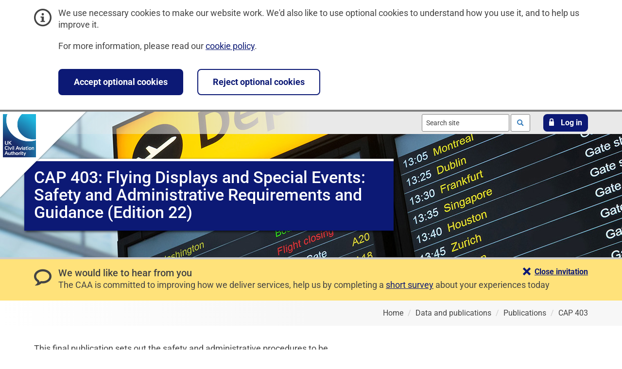

--- FILE ---
content_type: text/html; charset=utf-8
request_url: https://www.caa.co.uk/data-and-publications/publications/documents/content/cap-403/
body_size: 23996
content:



<!DOCTYPE html>
<html lang="en-gb" dir="ltr">
<head>
    <!-- Build Date and Number: 20-Oct-2025 15:41:12 / 20251020.1 -->
    


<title>CAP 403: Flying Displays and Special Events: Safety and Administrative Requirements and Guidance (Edition 22) | UK Civil Aviation Authority</title>
<meta charset="utf-8" />
<meta http-equiv="x-ua-compatible" content="ie=edge">
<meta name="viewport" content="width=device-width, initial-scale=1">


        <meta name="description" content="Summary information about publication CAP 403">
        <meta name="robots" content="index, follow" />

    <link rel="stylesheet" media="print" href="/css/print.min.css?rel=1755867663769">
<link rel="stylesheet" href="/css/styles.min.css?rel=1755867663769">
    <link rel="icon" type="image/x-icon" href="/favicon.ico">
<link rel="icon" type="image/svg+xml" href="/icon.svg">
<link rel="apple-touch-icon" href="/apple-touch-icon.png">
<link rel="manifest" href="/site.webmanifest">
    <link rel="stylesheet" href="/css/plugins/recaptcha.min.css" />
    
    <script data-container-id="GTM-5DPSN2ZJ" id="gtm-init-script" src="/bundles/analytics.js?v=lEkJdho7YFtYmGbK3N-pxzjkcn0"></script>

    
    <script id="clarity-plugin-script" data-clarity-project-id="ojj3ekojoy" src="/scripts/plugins/clarity/clarity.min.js"></script>
<script src="/scripts/plugins/clarity/clarity-consent-setup.min.js"></script>
    
</head>
<body class="caa ">
    
    <!-- Google Tag Manager (noscript) -->
    <noscript>
        <iframe src="https://www.googletagmanager.com/ns.html?id=GTM-5DPSN2ZJ"
                class="u-hidden"></iframe>
    </noscript>
    <!-- End Google Tag Manager -->


<div id="cookieBanner" class="c-banner c-banner--info" role="region" aria-label="Cookie banner">
    <div class="container">
        <div class="row">
            <div class="col-md-12">
                <div class="c-banner__content">
                    <span class="c-banner__icon icon icon-info" aria-hidden="true"></span>
                    <div class="c-banner__description">
                        <p>We use necessary cookies to make our website work. We'd also like to use optional cookies to understand how you use it, and to help us improve it.</p>
                        <p>For more information, please read our <a href="/website-policies/cookie-policy/">cookie policy</a>.</p>
                    </div>
                </div>
            </div>
        </div>
        <div class="row">
            <div class="col-md-12">
                <div class="c-banner__content c-banner__button-set">
                    <button type="submit" class="c-banner__button c-button-action c-button-action--default" data-allow-cookies="true">Accept optional cookies</button>
                    <button type="submit" class="c-banner__button c-button-action c-button-action--invert" data-allow-cookies="false">Reject optional cookies</button>
                </div>
            </div>
        </div>
    </div>
</div>
    <nav aria-label="Skip links">
    <ul class="m-header__skip-links c-skip-links">
        <li class="c-skip-links__item">
            <a class="c-skip-links__link" href="#mainContent">Skip to main content</a>
        </li>
            <li class="c-skip-links__item">
                <a class="c-skip-links__link" href="#mainSearch">Skip to search</a>
            </li>
    </ul>
</nav>
    
    
    
    
    


<header class="m-header">
    


<div class="m-header__banner">
        <picture>
            <source srcset="/media/fgof5f43/data-1920x1280-mar2025.jpg?width=480&amp;height=300&amp;v=1db9cb17f7ffbc0" media="(max-width: 480px)">
            <source srcset="/media/fgof5f43/data-1920x1280-mar2025.jpg?width=768&amp;height=300&amp;v=1db9cb17f7ffbc0" media="(max-width: 768px)">
            <source srcset="/media/fgof5f43/data-1920x1280-mar2025.jpg?width=1024&amp;height=300&amp;v=1db9cb17f7ffbc0" media="(max-width: 1024px)">
            <img class="m-header__banner-image" src="/media/fgof5f43/data-1920x1280-mar2025.jpg?width=1920&amp;height=300&amp;v=1db9cb17f7ffbc0" alt="">
        </picture>
    
        <a class="m-header__link" href="/">
            <img class="m-header__logo" src="/images/logo/logo.svg" alt="UK Civil Aviation Authority - Home" width="70" height="89">
        </a>
    
    <div class="m-header__content m-header__content--top">
        <div class="container">



    <form class="m-header__search m-header__actionable-item c-search" role="search" method="get" action="/search">

        <input id="mainSearch" class="c-search__input typeahead" type="text" value="" name="query" placeholder="Search site" aria-label="Search site" autocomplete="off" data-endpoint="/umbraco/surface/searchsurface/SearchSuggestions" data-displaykey="Suggestion">

        <button class="c-search__button" type="submit">
            <span class="u-visuallyhidden">Search</span>
            <span class="icon icon-loupe" aria-hidden="true"></span>
        </button>
    </form>

<div class="m-header__login m-header__actionable-item">
    <a href="#" role="button" class="c-button-action c-button-action--default c-button-action--default-banner-toggle c-button-action--login-toggle">
        <span class="icon icon-lock" aria-hidden="true">
        </span>
        <span>
            Log in
        </span>
    </a>
</div>
        </div>
    </div>
    
<div class="m-header__content m-header__content--middle">
    <section id="loginPanel" class="m-login-form">
        <div class="container">
            <div class="row">
                <div class="col-sm-6 col-sm-offset-6">
                    <p class="m-login-form__description">Choose a service to log in to:</p>
                    <ul>
                        <li>
                            <a href="https://portal.caa.co.uk" class="c-navigation__link c-navigation__link-title">
                                Services online
                                <p class="c-navigation__link-description">Access our online services</p>
                                <span class="c-navigation__icon icon icon-arrow_right" aria-hidden="true">
                                    <span class="path1"></span>
                                </span>
                            </a>
                        </li>
                        <li>
                            <a href="https://register-drones.caa.co.uk/my-registration" class="c-navigation__link c-navigation__link-title">
                                Drones and model aircraft
                                <p class="c-navigation__link-description">My registration</p>
                                <span class="c-navigation__icon icon icon-arrow_right" aria-hidden="true">
                                    <span class="path1"></span>
                                </span>
                            </a>
                        </li>
                    </ul>
                </div>
            </div>
        </div>
    </section>
</div>
    <div class="container">
        


<div class="row">
    <div class="col-md-12">
        <div class="m-header__feature">
            <div class="m-header__feature-text">
                    <h1 id="pageTitle" class="m-header__title ">CAP 403: Flying Displays and Special Events: Safety and Administrative Requirements and Guidance (Edition 22)</h1>
            </div>
        </div>
    </div>
</div>
    </div>
</div>



    <div id="feedbackBanner" class="c-banner c-banner--feedback" data-unique-campaign-identifier="survey2">
        <div class="container">
            <div class="c-banner__content">
                <span class="c-banner__icon icon icon-bubble2" aria-hidden="true"></span>
                <h2 class="c-banner__title">We would like to hear from you</h2>
                <div class="c-banner__description"><p>The CAA is committed to improving how we deliver services, help us by completing a <a href="https://consultations.caa.co.uk/portfolio-delivery/33a004f3/consultation/subpage.2025-06-25.8275747910/" target="_blank" title="Customer experience survey" rel="noopener">short survey</a> about your experiences today</p></div>
                <div id="feedbackBannerCloseButton" class="c-button-set">
                    <a href="#" role="button" aria-controls="feedbackBanner" class="c-button-set__link c-button-set__link--feedback" data-close-feedback-banner="true">
                        <span class="icon icon-cross">

                        </span>
                        <span>
                            Close invitation
                        </span>
                    </a>
                </div>
            </div>
        </div>
    </div>
    <div class="m-header__content m-header__content--bottom">
        <div class="container">
            


    <nav class="m-header__breadcrumbs c-breadcrumbs" aria-label="Breadcrumb">
        <ol class="c-breadcrumbs__list" itemscope itemtype="http://schema.org/BreadcrumbList">
                 <li class="c-breadcrumbs__item" itemprop="itemListElement" itemscope itemtype="http://schema.org/ListItem">
                    <a class="c-breadcrumbs__link" href="/" itemprop="item">
                        <span itemprop="name">Home</span>
                    </a>
                </li>
                 <li class="c-breadcrumbs__item" itemprop="itemListElement" itemscope itemtype="http://schema.org/ListItem">
                    <a class="c-breadcrumbs__link" href="/data-and-publications/" itemprop="item">
                        <span itemprop="name">Data and publications</span>
                    </a>
                </li>
                 <li class="c-breadcrumbs__item" itemprop="itemListElement" itemscope itemtype="http://schema.org/ListItem">
                    <a class="c-breadcrumbs__link" href="/data-and-publications/publications/" itemprop="item">
                        <span itemprop="name">Publications</span>
                    </a>
                </li>
            <li class="c-breadcrumbs__item" itemprop="itemListElement" itemscope itemtype="http://schema.org/ListItem">
                 <a class="c-breadcrumbs__link" href="/data-and-publications/publications/documents/content/cap-403/" itemprop="item" aria-current="page">
                    <span itemprop="name">CAP 403</span>
                </a>
            </li>
        </ol>
    </nav>

        </div>
    </div>
</header>

    
    <main id="mainContent" aria-labelledby="pageTitle" tabindex="-1">
        


<div class="container">
    <div class="row">
        <div class="col-md-7">
            <div class="m-module">
                <section id="bodyText" class="c-rich-text" aria-label="Page content">

                        <div class="c-rich-text__content-block">
                            <p>This final publication sets out the safety and administrative procedures to be followed by the organisers and participants of civil flying displays and special events in the UK.<br /><br />To participate in a flying display, display pilots are required to obtain a Display Authorisation (DA). Details on obtaining a DA are included in <a href="/CAP1724">CAP 1724 Flying Display Pilot Authorisation and Evaluation: Requirements and Guidance</a>.<br /><br /></p>
                        </div>

                    <div class="m-results__item m-results__item--no-border">
                        <dl>
                            <dt>
                                Status:
                            </dt>
                            <dd>
                                Current
                            </dd>
                            <dt>
                                Review comment:
                            </dt>
                            <dd>
                                -
                            </dd>
                            <dt>
                                Version:
                            </dt>
                            <dd>
                                22
                            </dd>
                            <dt>
                                Version date:
                            </dt>
                            <dd>
                                04-Feb-2025
                            </dd>

                                <dt>View file:</dt>
                                <dd>
        <ul class="c-no-marker-list">
                <li>
                    <a href="/publication/download/12154">
                        CAP 403
                        (3.1MB
                        PDF)
                    </a>
                </li>
        </ul>
                                </dd>
                        </dl>
                    </div>

                        <div class="c-rich-text">
                            <p>This publication features in the following categories.</p>

                            <ul class="c-no-marker-list">
                                    <li><a href="/data-and-publications/publications/publication-categories/airline-operations/">Airline operations</a></li>
                                    <li><a href="/data-and-publications/publications/publication-categories/airline-safety/">Airline safety</a></li>
                                    <li><a href="/data-and-publications/publications/publication-categories/general-aviation/">General aviation</a></li>
                            </ul>
                        </div>


                </section>
            </div>
        </div>
        <div class="col-md-3 col-md-offset-2">
            



        </div>
    </div>
</div>





<div class="container">
    <div class="row">
        <div class="col-md-12">
            <div id="feedbackFormSection" class="c-comments clearfix" hidden>
                <div id="feedbackCtaWrapper" class="c-button-set">
    <a href="#" id="feedbackCta" class="c-button-set__link load-recaptcha" role="button" aria-expanded="false" aria-controls="feedbackFormWrapper">
        <span class="icon icon-bubble2"> </span>
        <span>Provide feedback for this page</span>
    </a>
</div>
                <section id="feedbackFormWrapper" aria-label="Feedback form" hidden>
                </section>
            </div>
        </div>
    </div>
</div>


<section class="m-news m-news--global" aria-label="News from UK Civil Aviation Authority">
    <div class="container">
        <div class="row">
            <div class="col-md-8">
                <h2 class="m-news__title m-news__title--global"><a href="/newsroom/">News from UK Civil Aviation Authority</a></h2>
                        <ol class="m-news__list">
                                <li class="m-news__item">
                                    <a href="/newsroom/news/regulator-calls-on-new-and-existing-drone-users-to-learn-new-rules-before-taking-off/" class="m-news__link"><span>Regulator calls on new and existing drone users to learn new rules before taking off</span></a>
                                    <ul class="m-news__item-metadata">
                                        <li>
                                            <span class="icon icon-calendar" aria-hidden="true">

                                            </span>
                                            <span class="u-visuallyhidden">
                                                Published on:
                                            </span>
                                            <time datetime="2025-12-29">
                                                29 December 2025
                                            </time>
                                        </li>
                                        <li>
                                            <span class="m-news__item-metadata-separator" aria-hidden="true"></span>
                                            <span class="u-visuallyhidden">
                                                Category:
                                            </span>
News Item                                        </li>
                                    </ul>
                                </li>
                                <li class="m-news__item">
                                    <a href="/newsroom/news/pack-safe-to-fly-safe-regulator-issues-christmas-travel-advice-as-record-numbers-take-to-the-skies/" class="m-news__link"><span>Pack safe to fly safe: Regulator issues Christmas travel advice as record numbers take to the skies</span></a>
                                    <ul class="m-news__item-metadata">
                                        <li>
                                            <span class="icon icon-calendar" aria-hidden="true">

                                            </span>
                                            <span class="u-visuallyhidden">
                                                Published on:
                                            </span>
                                            <time datetime="2025-12-16">
                                                16 December 2025
                                            </time>
                                        </li>
                                        <li>
                                            <span class="m-news__item-metadata-separator" aria-hidden="true"></span>
                                            <span class="u-visuallyhidden">
                                                Category:
                                            </span>
News Item                                        </li>
                                    </ul>
                                </li>
                                <li class="m-news__item">
                                    <a href="/newsroom/news/aviation-on-track-for-busiest-christmas-in-history-following-record-breaking-summer/" class="m-news__link"><span>Aviation on track for busiest Christmas in history following record breaking summer</span></a>
                                    <ul class="m-news__item-metadata">
                                        <li>
                                            <span class="icon icon-calendar" aria-hidden="true">

                                            </span>
                                            <span class="u-visuallyhidden">
                                                Published on:
                                            </span>
                                            <time datetime="2025-12-02">
                                                02 December 2025
                                            </time>
                                        </li>
                                        <li>
                                            <span class="m-news__item-metadata-separator" aria-hidden="true"></span>
                                            <span class="u-visuallyhidden">
                                                Category:
                                            </span>
News Item                                        </li>
                                    </ul>
                                </li>
                        </ol>
            </div>
        </div>
    </div>
</section>
    </main>

    


<footer class="m-footer ">
    <div class="container">
            <div class="m-footer__social-links c-social-links">
                <h2 class="c-social-links__title">Follow us on<span class="u-visuallyhidden">&nbsp;social media</span></h2>
                <ul class="c-social-links__list">
                    <li class="c-social-links__item">
                        <a href="https://www.facebook.com/UKCivilAviationAuthority" rel="noopener" class="c-social-links__link icon icon-facebook">
                            <span class="u-visuallyhidden">Follow us on Facebook</span>
                        </a>
                    </li>
                    <li class="c-social-links__item">
                        <a href="https://www.instagram.com/uk.caa" rel="noopener" class="c-social-links__link icon icon-instagram">
                            <span class="u-visuallyhidden">Follow us on Instagram</span>
                        </a>
                    </li>
                    <li class="c-social-links__item">
                        <a href="https://www.linkedin.com/company/civil-aviation-authority" rel="noopener" class="c-social-links__link icon icon-linkedin">
                            <span class="u-visuallyhidden">Follow us on Linkedin</span>
                        </a>
                    </li>
                    <li class="c-social-links__item">
                        <a href="https://x.com/UK_CAA" rel="noopener" class="c-social-links__link icon icon-x">
                            <span class="u-visuallyhidden">Follow us on X</span>
                        </a>
                    </li>
                    <li class="c-social-links__item">
                        <a href="https://www.youtube.com/user/UKCAA" rel="noopener" class="c-social-links__link icon icon-youtube">
                            <span class="u-visuallyhidden">Follow us on YouTube</span>
                        </a>
                    </li>
                </ul>
            </div>

        <nav class="m-footer__navigation" aria-label="footer navigation">
                <ul class="m-footer__navigation__list">
                    <li class="m-footer__navigation-item">
                        <span class="m-footer__navigation-text">2026 © Civil Aviation Authority</span>
                    </li>
                    <li class="m-footer__navigation-item">
                        <a class="m-footer__navigation-link" href="/website-policies/cookie-policy/">Cookies</a>
                    </li>
                    <li class="m-footer__navigation-item">
                        <a class="m-footer__navigation-link" href="/website-policies/accessibility-statement/">Accessibility</a>
                    </li>
                    <li class="m-footer__navigation-item">
                        <a class="m-footer__navigation-link" href="/website-policies/vulnerability-disclosure-policy/">Report a vulnerability</a>
                    </li>
                    <li class="m-footer__navigation-item">
                        <a class="m-footer__navigation-link" href="/our-work/about-us/general-privacy-notice/">Privacy</a>
                    </li>
                    <li class="m-footer__navigation-item">
                        <a class="m-footer__navigation-link" href="/our-work/information-requests/freedom-of-information/">Freedom of information</a>
                    </li>
                    <li class="m-footer__navigation-item">
                        <a class="m-footer__navigation-link" href="/website-policies/html-sitemap/">Sitemap</a>
                    </li>
                    <li class="m-footer__navigation-item">
                        <a class="m-footer__navigation-link" href="/our-work/about-us/contact-us/">Contact us</a>
                    </li>
                </ul>
        </nav>
    </div>
</footer>
    
    
    <script src="/scripts/standalone/jquery-3.7.1.min.js"></script>
    <script src="/scripts/scripts.min.js?rel=1755867663769"></script>
    <script id="lazy-load-recaptcha-script" data-site-key="6LcZvk4qAAAAANgvjE4ydfL7jOnCPOUBAuolpuAU" src="/scripts/plugins/recaptcha/lazy-load-recaptcha.min.js"></script>
        <script src="/bundles/pagefeedback.js?v=piO5z7u9pOXwQj9dyYViR1bnyag"></script>
    
    <script src="/scripts/plugins/typeahead/handlebars.runtime.js"></script>
    <script src="/scripts/templates/templates.min.js"></script>
    <script src="/scripts/plugins/typeahead/typeahead.bundle.js"></script>
    <script src="/scripts/plugins/typeahead/typeahead-setup.js"></script>
</body>

</html>

--- FILE ---
content_type: text/javascript; charset=UTF-8
request_url: https://www.caa.co.uk/bundles/analytics.js?v=lEkJdho7YFtYmGbK3N-pxzjkcn0
body_size: 902
content:
function gtag(){dataLayer.push(arguments)}window.dataLayer=window.dataLayer||[];gtag("set","cookie_domain",window.location.hostname);gtag("consent","default",{analytics_storage:"denied",ad_storage:"denied",functionality_storage:"denied",personalization_storage:"denied",security_storage:"denied",wait_for_update:500});var analyticsSetup=function(){var n=document.cookie.indexOf("cookies_allow=true")!==-1?"granted":"denied";gtag("consent","update",{analytics_storage:n});n!=="granted"&&document.cookie.split(";").forEach(n=>{const t=n.split("=")[0].trim();t.match(/^_ga/)&&(document.cookie=`${t}=; expires=Thu, 01 Jan 1970 00:00:00 UTC; path=/; domain=${window.location.hostname}`)})};(function(){const n=document.cookie.indexOf("cookies_allow=true")!==-1?"granted":"denied";gtag("consent","update",{analytics_storage:n})})(),function(n,t,i,r,u){n[r]=n[r]||[];n[r].push({"gtm.start":(new Date).getTime(),event:"gtm.js"});var e=t.getElementsByTagName(i)[0],f=t.createElement(i),o=r!=="dataLayer"?"&l="+r:"";f.async=!0;f.src="https://www.googletagmanager.com/gtm.js?id="+u+o;e.parentNode.insertBefore(f,e)}(window,document,"script","dataLayer",document.getElementById("gtm-init-script")?.dataset?.containerId)